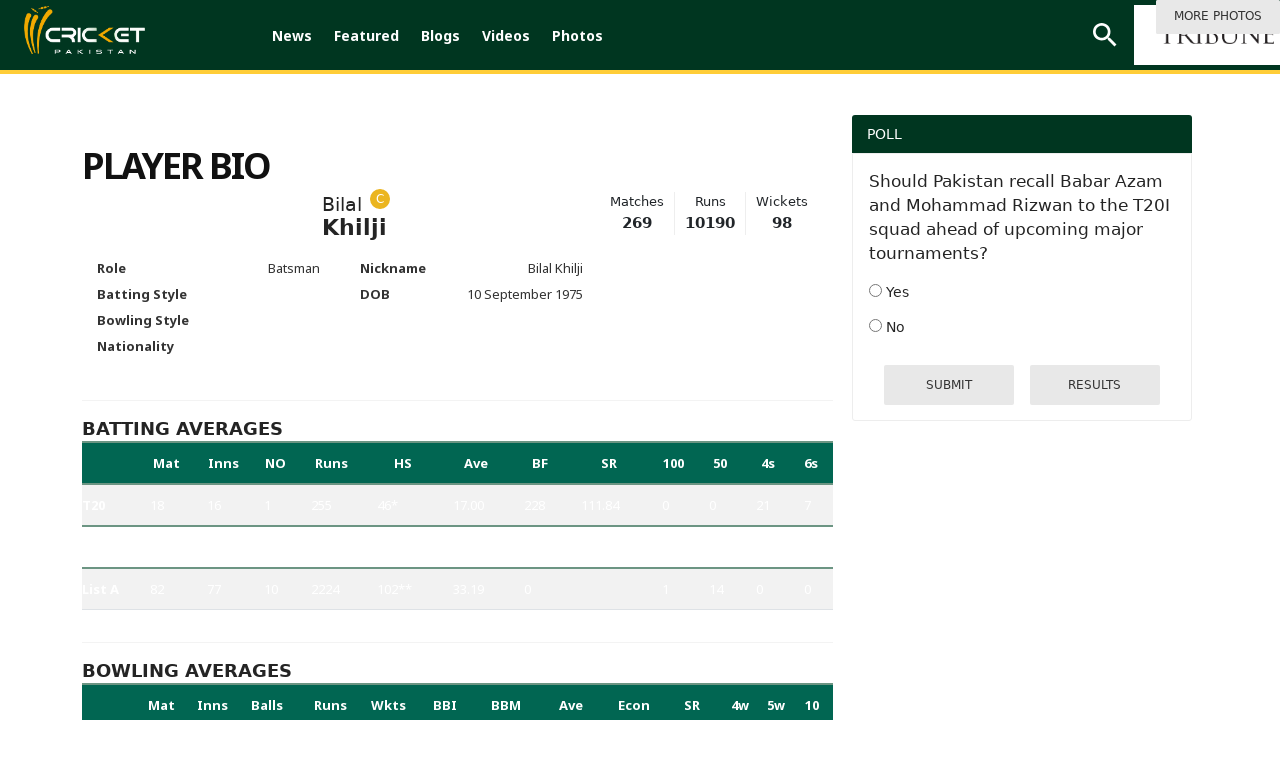

--- FILE ---
content_type: text/html; charset=UTF-8
request_url: https://cricketpakistan.com.pk/en/player/profile/bilal-khilji
body_size: 14416
content:


<!DOCTYPE html>
<html lang="en">
<head>
    <meta charset="utf-8">
    <meta http-equiv="X-UA-Compatible" content="IE=edge">
    <meta name="viewport" content="width=device-width, initial-scale=1">
    <link href="https://fonts.googleapis.com/css?family=Merriweather:300,300i,400,400i,700,700i,900,900i" rel="stylesheet">
    <link href="https://fonts.googleapis.com/css2?family=Noto+Sans:ital,wght@0,400;0,700;0,800;0,900;1,400;1,700;1,800;1,900&display=swap" rel="stylesheet">
    <link href="https://fonts.googleapis.com/css2?family=Arimo:wght@700&display=swap" rel="stylesheet">
    <link href="../../../assets/css/slick.css" rel="stylesheet">
    <link href="../../../assets/css/slick-theme.css" rel="stylesheet">
    <link rel="stylesheet" href="../../../assets/css/owl.carousel.min.css">
    <link rel="stylesheet" href="../../../assets/css/owl.theme.default.min.css">


                                    
    <link rel="canonical" href="https://cricketpakistan.com.pk/en/player/profile/bilal-khilji" />
    <meta name="mobile-web-app-capable" content="yes">
    <meta name="apple-mobile-web-app-capable" content="yes">
    <meta name="application-name" content="cricketpakistan">
    <meta name="apple-mobile-web-app-title" content="cricketpakistan">
    <meta name="theme-color" content="#e6141c">
    <meta name="msapplication-navbutton-color" content="#e6141c">
    <meta name="apple-mobile-web-app-status-bar-style" content="black-translucent">
    <meta name="msapplication-starturl" content="https://cricketpakistan.com.pk/">
    <meta name="p:domain_verify" content="d054341fd08dada56f7d30a5f777630a"/>
    <link rel="icon" type="image/png" sizes="200x200" href="https://cricketpakistan.com.pk/assets/images/logoadmin.png">
    <link rel="apple-touch-icon" type="image/png" sizes="200x200" href="https://cricketpakistan.com.pk/assets/images/logoadmin.png">

        <!-- <meta http-equiv="refresh" content="300"> -->
        <link rel="shortcut icon" href="https://cricketpakistan.com.pk/assets/images/favicon.png">
    <link href="https://cricketpakistan.com.pk/assets/css/style.css?v=1082" rel="stylesheet">
    <link href="https://cricketpakistan.com.pk/assets/css/magicscroll.css" rel="stylesheet">
    <script src="https://cricketpakistan.com.pk/assets/js/magicscroll.js"> </script>
    
    <link href="https://cdn.jsdelivr.net/npm/bootstrap@5.0.2/dist/css/bootstrap.min.css" rel="stylesheet" integrity="sha384-EVSTQN3/azprG1Anm3QDgpJLIm9Nao0Yz1ztcQTwFspd3yD65VohhpuuCOmLASjC" crossorigin="anonymous">
    <link rel="stylesheet" href="https://pro.fontawesome.com/releases/v5.10.0/css/all.css" integrity="sha384-AYmEC3Yw5cVb3ZcuHtOA93w35dYTsvhLPVnYs9eStHfGJvOvKxVfELGroGkvsg+p" crossorigin="anonymous"/>

    
        <link rel="manifest" href="https://cricketpakistan.com.pk/manifest.json?id=2">

         
    
    <!-- HTML5 shim and Respond.js for IE8 support of HTML5 elements and media queries -->
    <!-- WARNING: Respond.js doesn't work if you view the page via file:// -->
    <!--[if lt IE 9]>
    <script src="https://oss.maxcdn.com/html5shiv/3.7.3/html5shiv.min.js"></script>
    <script src="https://oss.maxcdn.com/respond/1.4.2/respond.min.js"></script>
    <![endif]-->
    <!-- jQuery (necessary for Bootstrap's JavaScript plugins) -->
    <script src="https://cricketpakistan.com.pk/assets/js/jquery.min.js"></script>
    <script src="https://cricketpakistan.com.pk/assets/js/bootstrap.min.js"></script>
    <script src="https://cricketpakistan.com.pk/assets/js/jquery.countdown.min.js"></script>
    <script src="https://cricketpakistan.com.pk/assets/js/jquery.jcarousel.min.js"></script>
    <script src="https://cricketpakistan.com.pk/assets/js/jquery.jcarousel-swipe.js"></script>
    <script src="https://cricketpakistan.com.pk/assets/js/jcarousel.basic.js"></script>
    <script src="https://cricketpakistan.com.pk/assets/js/owl.carousel.min.js"></script>

    <script>
        $(document).ready(function(){
            $("#city").on('change',function(){
                $('#cityForm').submit();
            });
            $("#city2").on('change',function(){
                $('#cityForm2').submit();
            });
        });


    </script>
            <!-- Global site tag (gtag.js) - Google Analytics -->

<script async src="https://www.googletagmanager.com/gtag/js?id=G-4EP6TJK8BZ"></script>

<script>
  window.dataLayer = window.dataLayer || [];
  function gtag(){dataLayer.push(arguments);}
  gtag('js', new Date());

  gtag('config', 'G-4EP6TJK8BZ');
</script>

<style>
a.lang_btn {
    display: none;
}
span.pic_credits {
    display: none;
}
.house_ad {
    display: none;
}
ins.adsbygoogle[data-ad-status="unfilled"] {
    display: none !important;
}
/* General Styles */
span {
    font-size: 19px;
}
.Content.EmbedFrame {
    min-height: 400px !important;
}
thead {
    text-align: center;
}

td {
    padding: 0 10px !important;
}

.tb-news td {
    padding: 10px !important;
}

a.live_btn1.hidden, 
qsapn.clr-FFC20F {
    display: none;
}

/* Advertisement Styles */
div#div-gpt-mrec-1 {
    padding-left: 15px;
    text-align: center;
}

div#div-gpt-lb-1 {
    margin: 10px 0 !important;
}

div#div-gpt-lb-2 {
    padding-top: 15px;
}

.aside-column-add {
    border: 0 !important;
}

.new_ad_box {
    max-height: 500px !important;
}

.new_ad_box.mt-06.mb-3 {
    margin: 0 !important;
}

.new_ad_box.multiplex {
    max-width: 728px;
}

.ad_box_side {
    margin-top: 21px;
}

/* Twitter Embed Styles */
.twitter-tweet.twitter-tweet-rendered {
    padding: 10px 0;
}

div#aswift_1_host {
    background: #f1f1f1!important;
}
/* Responsive Styles */
@media screen and (max-width: 1024px) {
    div#div-gpt-mrec-1 {
        float: right;
        text-align: center;
        padding: 10px 0 10px 10px;
    }
}

@media screen and (max-width: 800px) {
    div#div-gpt-mrec-1 {
        float: none;
    }
}

/* Desktop Only Styles */
@media screen and (min-width: 1025px) {
    .lrg_col {
        min-width: 730px !important;
    }
   .single_page {
    min-width: 750px !important;
    }
  .google-auto-placed:first-of-type {
    display: none !important;
   }
iframe.jwplayer_vdo {
    min-height: 340px;
    max-width: 80%;
   }
}
</style>

<script async src="https://pagead2.googlesyndication.com/pagead/js/adsbygoogle.js?client=ca-pub-2620341023138785" crossorigin="anonymous"></script>


<meta http-equiv="refresh" content="400">

<script>
  window.googletag = window.googletag || { cmd: [] };

  let anchorSlot;
  let viewabilityTimer;

  googletag.cmd.push(() => {
    // Define an anchor ad slot at the bottom of the viewport for both mobile and desktop devices.
    anchorSlot = googletag.defineOutOfPageSlot(
      "/11952262/cricket-anchor",
      googletag.enums.OutOfPageFormat.BOTTOM_ANCHOR
    );

    // Anchor slots return null if the page or device does not support anchors.
    if (anchorSlot) {
      anchorSlot.setTargeting("page", "home").addService(googletag.pubads());
    }

    // Number of seconds the ad must remain viewable before refreshing
    const REQUIRED_VIEWABLE_SECONDS = 60;

    // Add event listener for impression viewability
    googletag.pubads().addEventListener("impressionViewable", function (event) {
      const slot = event.slot;
      if (slot === anchorSlot) {
        console.log("Anchor ad slot became viewable:", slot.getAdUnitPath());

        // Start a timer for the viewability period
        viewabilityTimer = setTimeout(() => {
          console.log("Refreshing anchor ad slot after 60 seconds of viewability.");
          googletag.pubads().refresh([slot]);
        }, REQUIRED_VIEWABLE_SECONDS * 1000); // Convert seconds to milliseconds
      }
    });

    // Add a cleanup mechanism if the slot goes out of view before the timer ends
    googletag.pubads().addEventListener("slotVisibilityChanged", function (event) {
      const slot = event.slot;
      if (slot === anchorSlot && event.inViewPercentage === 0) {
        console.log("Anchor ad slot is no longer viewable. Clearing viewability timer.");
        clearTimeout(viewabilityTimer);
      }
    });

    // Enable SRA and services
    googletag.pubads().enableSingleRequest();
    googletag.enableServices();
  });
</script>

            <!-- Adcode Fix -->
    <span class="d-none">player</span>
                                        <script async='async' src='https://securepubads.g.doubleclick.net/tag/js/gpt.js'></script>
                <script>
                    var googletag = googletag || {};
                    googletag.cmd = googletag.cmd || [];
                </script>
                <script>
                    googletag.cmd.push(function() {
                        var REFRESH_KEY = 'refresh';
                        var REFRESH_VALUE = 'true';
                        var SECONDS_TO_WAIT_AFTER_VIEWABILITY = 60;

                        var mapping_1 = googletag.sizeMapping()
                            .addSize([1024, 0], [[970,250],[970, 90], [728, 90]])
                            .addSize([728, 0], [[728, 90], [300, 250], [320, 50], [320, 100]])
                            .addSize([320, 0], [[320, 50], [320, 100]])
                            .addSize([300, 0], [[300, 250], [300, 100]])
                            .build();
                            
                        var mapping_3 = googletag.sizeMapping()
                            .addSize([1024, 0], [[970,250],[970, 90], [728, 90]])
                            .addSize([728, 0], [[728, 90], [300, 250], [320, 50], [320, 100]])
                            .addSize([320, 0], [[320, 50], [320, 100]])
                            .addSize([300, 0], [[300, 250], [300, 100]])
                            .build();
                            
                        var mapping_2 = googletag.sizeMapping()
                            .addSize([1024, 0],[[300, 250], [320, 480], [336, 280]])
                            .addSize([336, 0], [[300, 250], [320, 480], [320, 100], [320, 50], [336, 280]])
                            .addSize([320, 0], [[300, 250], [320, 480], [320, 100], [320, 50]])
                            .addSize([300, 0], [[300, 250], [300, 100]])
                            .build();

                        var slot1 = googletag.defineSlot('/11952262/cricket-category-lb1', [970, 250], 'div-gpt-lb-1').addService(googletag.pubads())
                            .defineSizeMapping(mapping_1)
                            .setTargeting("pos", "atf")
                            .setTargeting(REFRESH_KEY, REFRESH_VALUE);

                        var slot2 = googletag.defineSlot('/11952262/cricket-category-lb2', [970, 90], 'div-gpt-lb-2').addService(googletag.pubads())
                            .defineSizeMapping(mapping_3)
                            .setTargeting("pos", "atf")
                            .setTargeting(REFRESH_KEY, REFRESH_VALUE);

                        googletag.pubads().setTargeting('CricketPakistan_Page', ['category']);
                        googletag.pubads().setTargeting('language', ['en']);
                        googletag.pubads().setTargeting('site', ['cricket']);
                        googletag.pubads().enableSingleRequest();
                        googletag.pubads().collapseEmptyDivs(true);

                        // Auto-refresh logic
                        googletag.pubads().addEventListener('impressionViewable', function(event) {
                            var slot = event.slot;
                            if (slot.getTargeting(REFRESH_KEY).indexOf(REFRESH_VALUE) > -1) {
                                setTimeout(function() {
                                    googletag.pubads().refresh([slot]);
                                }, SECONDS_TO_WAIT_AFTER_VIEWABILITY * 1000);
                            }
                        });

                        googletag.enableServices();
                    });
                </script>
                            <!-- Ends -->
    <link rel="manifest" href="/manifest.json" />
    
    <meta name="ahrefs-site-verification" content="80d91b866834629ca6d4329f97e56e8b3e664a02379ef1426de12c9cf7ce2c34">
    <style>
        .greenbg{
            background: #0e2a1f;
        }
    </style>
</head>
<body class="Player Bio" id="page-Player Bio">
<!-- Header -->
       

        <style type="text/css">
            li.submenu-top:hover ul.submenu-main {
                display: block;
            }
            li.submenu-top {
                position: relative;
            }
            ul.submenu-main {
                position: absolute;
                top: 60px;
                width: 150px;
                background: #016651;
                z-index: 9;
            }
            ul.submenu-main {
                display: none;
            }
            ul.submenu-main li:last-child {
                border-bottom: 0px;
            }
            ul.submenu-main li {
                display: block;
                width: 100%;
                padding: 6px;
                border-bottom: 1px solid #ccc;
            }

            ul.submenu-main li a {
                background: transparent !important;
                padding: 5px;
            }
            ul.submenu-main li a:hover, ul.submenu-main li.active a {
                color: #ebb51e;
            }
            ul.submenu-main li a:before {
                content: "";
                background: transparent !important;
            }
        </style>

                <!--Before header ad unit start-->
        <div class="new_ad_box mt-06 mb-3 greenbg ad_above_menu">
            <div id='div-gpt-lb-1'>
                <script>
                    googletag.cmd.push(function() { googletag.display('div-gpt-lb-1'); });
                </script>
            </div>
        </div>
        <!--Before header ad unit end-->
        <header id="navbar_top" class="d-">
            <div class="menu_bar main-menu-english thiIsHeaderClass" >
                <div class="logo"> <a href="https://cricketpakistan.com.pk/en/"><img src="https://cricketpakistan.com.pk/assets/images/logo.png?id=3" alt="Cricket Pakistan"></a></div>
                <!-- Menu -->
                <div class="d_menu 2">
                    <ul>
                        <!-- <li class=""><a href="https://cricketpakistan.com.pk/en/t20-world-cup-2024">T20 World Cup 2024</a></li>  
                        <li class=""><a href="https://cricketpakistan.com.pk/en/icc-champions-trophy">ICC Champions Trophy 2025</a></li> -->
                        <li class=""><a href="https://cricketpakistan.com.pk/en/news">News</a></li>
                        <!-- <li class=""><a href="">ODI World Cup 2023</a></li> -->
                        <!-- <li class=""><a href="">PSL 9</a></li>  -->
                       
                        <!--<li class="  submenu-top"><a href="javascript: void(0)">Rankings</a>
                            <ul class="submenu-main">
                                <li class=""><a href="https://cricketpakistan.com.pk/en/rankings/teams">Teams</a></li>
                                <li class=""><a href="https://cricketpakistan.com.pk/en/rankings/allrounders">All Rounders</a></li>
                                <li class=""><a href="https://cricketpakistan.com.pk/en/rankings/batsmen">Batsmen</a></li>
                                <li class=""><a href="https://cricketpakistan.com.pk/en/rankings/bowlers">Bowlers</a></li>
                               
                            </ul>
                        </li> -->
                        <!-- Menu for Wc T20  -->

                     
                        <li class=""><a href="https://cricketpakistan.com.pk/en/featured">Featured</a></li>
                        <!-- <li class=""><a href="https://cricketpakistan.com.pk/en/fixture_results">Schedule</a></li> -->

                        <li class=""><a href="https://cricketpakistan.com.pk/en/blogs">Blogs</a></li>
                        <li class=" submenu-top"><a href="https://cricketpakistan.com.pk/en/videos">Videos</a>
                            <ul class="submenu-main">
                                <li class=""><a href="https://cricketpakistan.com.pk/en/videos/category/talk-cricket-1">Talk Cricket</a></li>
                                <!-- <li class=""><a href="javascript:; javascript:; https://cricketpakistan.com.pk/en/videos/category/sloppy-shot-1">Sloppy Shot</a></li> -->
                                <li class=""><a href="https://cricketpakistan.com.pk/en/videos/category/drinks-break">Drinks Break</a></li>
                                <!-- <li class="hidden "><a href="javascript:; ">Match Highlights</a></li> -->
                                <li class=""><a href="https://cricketpakistan.com.pk/en/videos/category/cricket-corner-with-saleem-khaliq-1">Cricket Corner</a></li>
                                <!-- <li class=""><a href="https://cricketpakistan.com.pk/en/videos/category/sports-page-with-mirza-iqbal-baig-1">Sports Page</a></li> -->
                                <!-- <li class=""><a href="https://cricketpakistan.com.pk/en/videos/category/world-cup-special">World Cup Special</a></li> -->
                                <li class=""><a href="https://cricketpakistan.com.pk/en/videos/category/inside-out-with-yousaf-anjum-1/">Inside Out With Yousaf Anjum</a></li>
                            </ul>
                        </li>
                        <li class=""><a href="https://cricketpakistan.com.pk/en/photos/allvisuales/">Photos</a></li>
                        <!-- <li class=""><a href="https://cricketpakistan.com.pk/en/youtube/live">Live</a></li> 
                 -->
                    </ul>
                  
                </div>
                <!-- End Menu -->
                <div class="right mobile-menu-bar" style="float: right;">
                    <!-- <div class="city_select d-none">
                        <form id="cityForm" action="https://cricketpakistan.com.pk/en/" method="get">
                            <select id="city" name="city" class="slct_style">
                                <option value="">Cities</option>
                                                                                                                                            <option value="1"  >Karachi</option>
                                                                            <option value="2"  >Lahore</option>
                                                                            <option value="3"  >Islamabad</option>
                                                                            <option value="4"  >Multan</option>
                                                                            <option value="9"  >Gujranwala</option>
                                                                                                </select>
                        </form>
                    </div> -->
                    <form class="search_frm" action="https://cricketpakistan.com.pk/search">
                        <input class="srch_fld" type="text" placeholder="Search.." name="q">
                        <a class="srch_btn" id="srch_btn" href="javascript:;"><img src="https://cricketpakistan.com.pk/assets/images/outline-search-24px.png" alt="search"></a> <a class="close_search" href="javascript:;"><img src="https://cricketpakistan.com.pk/assets/images/close.png" alt=""></a>
                        <button class="srch_submit" type="submit"> </button>
                    </form>
                    <a class="mob_menu_btn" href="https://cricketpakistan.com.pk/ur" style="color:yellow;">اردو</a>
                                        
                    <a href="https://tribune.com.pk/" class="top_bar_logo bgw-tri-logo" target="_blank"><img class="cripak-topright" src="https://cricketpakistan.com.pk/assets/images/tribune_logo.png?a=1" alt="The Express Tribune"></a>
                    <a class="lang_btn" href="https://cricketpakistan.com.pk/ur">اردو</a>
                    <!-- <a class="mob_menu_btn" href="javascript:;"> <span></span> <span></span> <span></span></a>  -->
                </div>
            </div>
            <div class="mob_menu"> <a class="lang_btn" href="https://cricketpakistan.com.pk/ur">اردو</a>
                              
                <!-- <div class="d-none city_select">
                    <form id="cityForm2" action="https://cricketpakistan.com.pk/en/" method="get">
                        <select id="city2" name="city" class="slct_style">
                            <option value="">Cities</option>
                                                                                                                            <option value="1"  >Karachi</option>
                                                                    <option value="2"  >Lahore</option>
                                                                    <option value="3"  >Islamabad</option>
                                                                    <option value="4"  >Multan</option>
                                                                    <option value="9"  >Gujranwala</option>
                                                                                    </select>
                    </form>
                </div> -->
                <ul>
                    <li ><a href="https://cricketpakistan.com.pk/en/news">News</a></li>
                    <!-- <li class=""><a href="https://cricketpakistan.com.pk/en/t20-world-cup-2022">T20 World Cup</a></li> -->

                    <!--
                    <li class="  submenu-top"><a href="javascript: void(0)">Rankings</a>
                        <ul class="submenu-main">
                            <li class=""><a href="https://cricketpakistan.com.pk/en/rankings/teams">Teams</a></li>
                            <li class=""><a href="https://cricketpakistan.com.pk/en/rankings/allrounders">All Rounders</a></li>
                            <li class=""><a href="https://cricketpakistan.com.pk/en/rankings/batsmen">Batsmen</a></li>
                            <li class=""><a href="https://cricketpakistan.com.pk/en/rankings/bowlers">Bowlers</a></li>
                            <li class=""><a href="https://cricketpakistan.com.pk/en/rankings/icc_world_test_championship">ICC World Test Championship</a></li>
                            <li class=""><a href="https://cricketpakistan.com.pk/en/rankings/cricket_world_cup_super_league">ICC Super League Standings</a></li>

                        </ul>
                    </li>  -->
                  


                    <li ><a href="https://cricketpakistan.com.pk/en/featured">Featured</a></li>
                    <!-- <li ><a href="https://cricketpakistan.com.pk/en/fixture_results">Schedule</a></li> -->
                   
                    <li ><a href="https://cricketpakistan.com.pk/en/blogs">Blogs</a></li>
                    <li class=" submenu-top"><a href="https://cricketpakistan.com.pk/en/videos" >Videos</a>
                        <ul class="submenu-main">
                            <li class=""><a href="https://cricketpakistan.com.pk/en/videos/category/talk-cricket-1">Talk Cricket</a></li>
                            <!-- <li class=""><a href="javascript:; https://cricketpakistan.com.pk/en/videos/category/sloppy-shot-1">Sloppy Shot</a></li> -->
                            <li class=""><a href="https://cricketpakistan.com.pk/en/videos/category/drinks-break">Drinks Break</a></li>
                            <!-- <li class="hidden "><a href="javascript:; ">Match Highlights</a></li> -->
                            <li class=""><a href="https://cricketpakistan.com.pk/en/videos/category/cricket-corner-with-saleem-khaliq-1">Cricket Corner</a></li>
                            <!-- <li class=""><a href="https://cricketpakistan.com.pk/en/videos/category/sports-page-with-mirza-iqbal-baig-1">Sports Page</a></li> -->
                            <li class=""><a href="https://cricketpakistan.com.pk/en/videos/category/world-cup-special">World Cup Special</a></li>
                            <li class=""><a href="https://cricketpakistan.com.pk/en/videos/category/inside-out-with-yousaf-anjum-1/">Inside Out With Yousaf Anjum</a></li>
                        </ul>
                    </li>
                    <li ><a href="https://cricketpakistan.com.pk/en/photos/allvisuales/">Photos</a></li>

                </ul>
            </div>
          
        </header>
        
                    



<!-- Results Fixtures Section -->
<div class="container">
    <div class="new_ad_box mt-06 mb-3">
        <div id='div-gpt-lb-2'>
            <script>
                googletag.cmd.push(function() { googletag.display('div-gpt-lb-2'); });
            </script>
        </div>
    </div>
   </div>

<!-- End Results Fixtures Section -->

<script type="text/javascript">
	document.addEventListener("DOMContentLoaded", function(){

		window.addEventListener('scroll', function() {

			if (window.scrollY > 200) {
				document.getElementById('navbar_top').classList.add('fixed-top');
				// add padding top to show content behind navbar
                if (document.querySelector('.navbar')) {
                    navbar_height = document.querySelector('.navbar').offsetHeight;
                    document.body.style.paddingTop = navbar_height + 'px';
                }
			} else {
			 	document.getElementById('navbar_top').classList.remove('fixed-top');
				 // remove padding top from body
				document.body.style.paddingTop = '0';
			}
		});
	});
	// DOMContentLoaded  end
</script>
<!-- Content Section -->
<section class="pb_l">
    <div class="container">
        <div class="lrg_col">
            <!-- Ad Box -->
            <div class="ad_box"><img src="images/banner-728x90.png" alt=""></div>
            <div class="ad_box_mob"><img src="images/imgad.png" alt=""></div>
            <!-- End Ad Box -->

            <!-- Latest NEWS -->
            <div class="latest_news news_dtl player_sec">
                <h2>PLAYER BIO</h2>
                <div class="player_pro">
                    <div class="player_bio">
                        <div class="player_bio_img"> <img src="https://c.cricketpakistan.com.pk/images/players/" alt=""> </div>
                        <div class="player_bio_dtls">
                            <div class="player_bio_name  bio_captain">
                                <h3><span>Bilal</span> <strong>Khilji</strong></h3>
                            </div>
                            <div class="player_bio_stats">
                                <ul>
                                    <li>
                                        <p>Matches</p>
                                        <span>269</span> </li>
                                    <li>
                                        <p>Runs</p>
                                        <span>10190</span> </li>
                                    <li>
                                        <p>Wickets</p>
                                        <span>98</span> </li>

                                </ul>
                            </div>
                        </div>
                        <div class="player_bio_dtls player_bio_dtls2">
                            <div class="player_bio_role">
                                <table>
                                    <tbody>
                                    <tr>
                                        <th>Role</th>
                                        <td>Batsman</td>
                                    </tr>
                                    <tr>
                                        <th>Batting Style</th>
                                        <td></td>
                                    </tr>
                                    <tr>
                                        <th>Bowling Style</th>
                                        <td></td>
                                    </tr>
                                    <tr>
                                        <th>Nationality</th>
                                        <td></td>

                                    </tr>
                                    </tbody>
                                </table>
                            </div>
                            <div class="player_bio_role">
                                <table>
                                    <tbody>
                                    <tr>
                                        <th>Nickname</th>
                                        <td>Bilal Khilji</td>
                                    </tr>
                                    <tr>
                                        <th>DOB</th>
                                        <td>10 September 1975</td>
                                    </tr>
                                    </tbody>
                                </table>
                            </div>
                        </div>
                    </div>
                    <p></p>
                </div>
                <hr>
            </div>
                            <div class="latest_news news_dtl player_sec">
                    <h3>BATTING AVERAGES</h3>
                    <div class="table_box">
                        <div class="table-responsive">
                            <table class="table table-hover table-striped">
                                <thead>
                                <tr>
                                    <th></th>
                                    <th>Mat</th>
                                    <th>Inns</th>
                                    <th>NO</th>
                                    <th>Runs</th>
                                    <th>HS</th>
                                    <th>Ave</th>
                                    <th>BF</th>
                                    <th>SR</th>
                                    <th>100</th>
                                    <th>50</th>
                                    <th>4s</th>
                                    <th>6s</th>
                                </tr>
                                </thead>
                                <tbody>


                                                                    <tr>
                                        <th class="clr_red">T20</th>
                                        <td>18</td>
                                        <td>16</td>
                                        <td>1</td>
                                        <td>255</td>
                                        <td>46*</td>
                                        <td>17.00</td>
                                        <td>228</td>
                                        <td>111.84</td>
                                        <td>0</td>
                                        <td>0</td>
                                        <td>21</td>
                                        <td>7</td>
                                    </tr>
                                                                    <tr>
                                        <th class="clr_red">F-C</th>
                                        <td>169</td>
                                        <td>269</td>
                                        <td>25</td>
                                        <td>7711</td>
                                        <td>161*</td>
                                        <td>31.60</td>
                                        <td>0</td>
                                        <td></td>
                                        <td>14</td>
                                        <td>44</td>
                                        <td>0</td>
                                        <td>0</td>
                                    </tr>
                                                                    <tr>
                                        <th class="clr_red">List A
</th>
                                        <td>82</td>
                                        <td>77</td>
                                        <td>10</td>
                                        <td>2224</td>
                                        <td>102**</td>
                                        <td>33.19</td>
                                        <td>0</td>
                                        <td></td>
                                        <td>1</td>
                                        <td>14</td>
                                        <td>0</td>
                                        <td>0</td>
                                    </tr>
                                

                                </tbody>
                            </table>
                        </div>
                    </div>
                    <hr>
                </div>
                                        <div class="latest_news news_dtl player_sec">
                    <h3>BOWLING AVERAGES</h3>
                    <div class="table_box">
                        <div class="table-responsive">
                            <table class="table table-hover table-striped">
                                <thead>
                                <tr>
                                    <th></th>
                                    <th>Mat</th>
                                    <th>Inns</th>
                                    <th>Balls</th>
                                    <th>Runs</th>
                                    <th>Wkts</th>
                                    <th>BBI</th>
                                    <th>BBM</th>
                                    <th>Ave</th>
                                    <th>Econ</th>
                                    <th>SR</th>
                                    <th>4w</th>
                                    <th>5w</th>
                                    <th>10</th>
                                </tr>
                                </thead>
                                <tbody>


                                                                    <tr>
                                        <th class="clr_red">T20</th>
                                        <td>18</td>
                                        <td>8</td>
                                        <td>144</td>
                                        <td>164</td>
                                        <td>6</td>
                                        <td>3/24</td>
                                        <td>3/24</td>
                                        <td>27.33</td>
                                        <td>6.83</td>
                                        <td>24.0</td>
                                        <td>0</td>
                                        <td>0</td>
                                        <td>0</td>
                                    </tr>
                                                                    <tr>
                                        <th class="clr_red">F-C</th>
                                        <td>169</td>
                                        <td>0</td>
                                        <td>4945</td>
                                        <td>2184</td>
                                        <td>69</td>
                                        <td>5/9</td>
                                        <td>-</td>
                                        <td>31.65</td>
                                        <td>2.64</td>
                                        <td>71.6</td>
                                        <td>0</td>
                                        <td>2</td>
                                        <td>0</td>
                                    </tr>
                                                                    <tr>
                                        <th class="clr_red">List A
</th>
                                        <td>82</td>
                                        <td>0</td>
                                        <td>1175</td>
                                        <td>841</td>
                                        <td>23</td>
                                        <td>3/30</td>
                                        <td>3/30</td>
                                        <td>36.56</td>
                                        <td>4.29</td>
                                        <td>51.0</td>
                                        <td>0</td>
                                        <td>0</td>
                                        <td>0</td>
                                    </tr>
                                


                                </tbody>
                            </table>
                        </div>
                    </div>
                    <hr>
                </div>
                        <!-- <div class="latest_news news_dtl player_sec player_sec_filter">
        <h3>RECENT MATCHES</h3>
        <div class="filter_box"> <span class="fltr_heading">Filter by Format</span> <span class="fltr_txt">Test</span><i class="fa fa-angle-down" aria-hidden="true"></i>
          <ul>
                                                    <li><a href="javascript:;" class="event_call" data-id="Test">
							Test</a></li>
                                                    <li><a href="javascript:;" class="event_call" data-id="T20I">
							T20I</a></li>
                                                    <li><a href="javascript:;" class="event_call" data-id="T20">
							T20</a></li>
                                                    <li><a href="javascript:;" class="event_call" data-id="ODI">
							ODI</a></li>
                                                    <li><a href="javascript:;" class="event_call" data-id="List A
">
							List A
</a></li>
                                                    <li><a href="javascript:;" class="event_call" data-id="F-C">
							F-C</a></li>
                                                    <li><a href="javascript:;" class="event_call" data-id="DOM">
							DOM</a></li>
                                            </ul>
        </div>
                <div class="table_box eve" id="event_Test" 
		  >
          <div class="table-responsive">
            <table class="table table-hover recent_matches rm_1 table-striped" style="">
              <thead>
                <tr>
                  <th>Bat &amp; Bowl</th>
                  <th>Team</th>
                  <th>Opposition</th>
                  <th>Ground</th>
                  <th>Match Date</th>
                </tr>
              </thead>
              <tbody>
                             </tbody>
            </table>
          </div>
        </div>
                <div class="table_box eve" id="event_T20I" 
		  style="display:none">
          <div class="table-responsive">
            <table class="table table-hover recent_matches rm_1 table-striped" style="">
              <thead>
                <tr>
                  <th>Bat &amp; Bowl</th>
                  <th>Team</th>
                  <th>Opposition</th>
                  <th>Ground</th>
                  <th>Match Date</th>
                </tr>
              </thead>
              <tbody>
                             </tbody>
            </table>
          </div>
        </div>
                <div class="table_box eve" id="event_T20" 
		  style="display:none">
          <div class="table-responsive">
            <table class="table table-hover recent_matches rm_1 table-striped" style="">
              <thead>
                <tr>
                  <th>Bat &amp; Bowl</th>
                  <th>Team</th>
                  <th>Opposition</th>
                  <th>Ground</th>
                  <th>Match Date</th>
                </tr>
              </thead>
              <tbody>
                             </tbody>
            </table>
          </div>
        </div>
                <div class="table_box eve" id="event_ODI" 
		  style="display:none">
          <div class="table-responsive">
            <table class="table table-hover recent_matches rm_1 table-striped" style="">
              <thead>
                <tr>
                  <th>Bat &amp; Bowl</th>
                  <th>Team</th>
                  <th>Opposition</th>
                  <th>Ground</th>
                  <th>Match Date</th>
                </tr>
              </thead>
              <tbody>
                             </tbody>
            </table>
          </div>
        </div>
                <div class="table_box eve" id="event_List A
" 
		  style="display:none">
          <div class="table-responsive">
            <table class="table table-hover recent_matches rm_1 table-striped" style="">
              <thead>
                <tr>
                  <th>Bat &amp; Bowl</th>
                  <th>Team</th>
                  <th>Opposition</th>
                  <th>Ground</th>
                  <th>Match Date</th>
                </tr>
              </thead>
              <tbody>
                             </tbody>
            </table>
          </div>
        </div>
                <div class="table_box eve" id="event_F-C" 
		  style="display:none">
          <div class="table-responsive">
            <table class="table table-hover recent_matches rm_1 table-striped" style="">
              <thead>
                <tr>
                  <th>Bat &amp; Bowl</th>
                  <th>Team</th>
                  <th>Opposition</th>
                  <th>Ground</th>
                  <th>Match Date</th>
                </tr>
              </thead>
              <tbody>
                             </tbody>
            </table>
          </div>
        </div>
                <div class="table_box eve" id="event_DOM" 
		  style="display:none">
          <div class="table-responsive">
            <table class="table table-hover recent_matches rm_1 table-striped" style="">
              <thead>
                <tr>
                  <th>Bat &amp; Bowl</th>
                  <th>Team</th>
                  <th>Opposition</th>
                  <th>Ground</th>
                  <th>Match Date</th>
                </tr>
              </thead>
              <tbody>
                             </tbody>
            </table>
          </div>
        </div>
                <hr>
      </div> -->
            <div class="latest_news news_dtl player_sec">
                <h3>CAREER STATISTICS</h3>
                <div class="table_box">
                    <div class="table-responsive">
                        <table class="table table-hover nobdr">
                            <tbody>
                                                                                                                
                            
                            
                                                                                    
                                                                                                                </tbody>
                        </table>
                    </div>
                </div>
                <hr>
            </div>

            <!-- Latest NEWS -->



            <div class="latest_news latest_rlt lts_nws">
                <h3>FEATURED ARTICLES</h3>
                <div class="box bdr">


                    
                        <div class="box_col"> <a href="https://cricketpakistan.com.pk/en/news/detail/ashwin-explains-mohammed-shamis-absence-from-indias-odi-squad-against-" class="lts_box">
                                <div class="lts_img">
                                    <img src="https://c.cricketpakistan.com.pk/images/posts/cover_1767674975shami.JPG" alt="Ashwin Explains Mohammed Shami’s Absence from India’s ODI Squad Against New Zealand"> </div>
                                <div class="lts_txt">
                                    <strong>Ashwin Explains Mohammed Shami’s Absence from India’s ODI Squad Against New Zealand</strong> </div>
                            </a>

                        </div>
                    
                        <div class="box_col"> <a href="https://cricketpakistan.com.pk/en/news/detail/shreyas-iyer-appointed-mumbai-captain-for-remaining-vijay-hazare-troph" class="lts_box">
                                <div class="lts_img">
                                    <img src="https://c.cricketpakistan.com.pk/images/posts/cover_1767675277ayer.JPG" alt="Shreyas Iyer Appointed Mumbai Captain for Remaining Vijay Hazare Trophy Matches"> </div>
                                <div class="lts_txt">
                                    <strong>Shreyas Iyer Appointed Mumbai Captain for Remaining Vijay Hazare Trophy Matches</strong> </div>
                            </a>

                        </div>
                    
                        <div class="box_col"> <a href="https://cricketpakistan.com.pk/en/news/detail/first-qualified-bidder-for-psls-two-new-teams-confirmed-ahead-of-islam" class="lts_box">
                                <div class="lts_img">
                                    <img src="https://c.cricketpakistan.com.pk/images/posts/cover_1767677332psl.JPG" alt="First Qualified Bidder for PSL’s Two New Teams Confirmed Ahead of Islamabad Auction"> </div>
                                <div class="lts_txt">
                                    <strong>First Qualified Bidder for PSL’s Two New Teams Confirmed Ahead of Islamabad Auction</strong> </div>
                            </a>

                        </div>
                    
                        <div class="box_col"> <a href="https://cricketpakistan.com.pk/en/news/detail/bangladesh-orders-suspension-of-ipl-broadcasts-amid-rising-cricket-ten" class="lts_box">
                                <div class="lts_img">
                                    <img src="https://c.cricketpakistan.com.pk/images/posts/cover_1767677528borad.JPG" alt="Bangladesh Orders Suspension of IPL Broadcasts Amid Rising Cricket Tensions"> </div>
                                <div class="lts_txt">
                                    <strong>Bangladesh Orders Suspension of IPL Broadcasts Amid Rising Cricket Tensions</strong> </div>
                            </a>

                        </div>
                                    </div>
                <a class="read_more" href="https://cricketpakistan.com.pk/en/news">MORE NEWS</a> </div>
            <hr>
            <!-- End Latest News -->

            <!-- FEATURED GALLERY -->

            <div class="latest_news video_listed news_dtl">
                <h3>PHOTO GALLERY</h3>
                <div class="vid_box_fifty">
                    <div class="box bdr">
                                                    <div class="box_col"> <a href="Pakistan vs Ireland | T20 World Cup 2024" class="lts_box">
                                    <div class="lts_img"> <img src="https://cricketpakistan.com.pk/uploads/images/1718872062V1.jpg" alt="Pakistan vs Ireland | T20 World Cup 2024"> </div>
                                    <div class="lts_txt"> <strong>Pakistan vs Ireland | T20 World Cup 2024</strong> <span class="vid_pub_date">20 June, 2024</span> </div>
                                </a> </div>
                                                        <div class="box_col"> <a href="England beat Pakistan in first Test" class="lts_box">
                                    <div class="lts_img"> <img src="https://cricketpakistan.com.pk/uploads/images/167291828911.jpg" alt="England beat Pakistan in first Test"> </div>
                                    <div class="lts_txt"> <strong>England beat Pakistan in first Test</strong> <span class="vid_pub_date">05 January, 2023</span> </div>
                                </a> </div>
                                                        <div class="box_col"> <a href="Pakistan vs Canada| T20 World Cup 2024" class="lts_box">
                                    <div class="lts_img"> <img src="https://cricketpakistan.com.pk/uploads/images/1718177961V1.jpg" alt="Pakistan vs Canada| T20 World Cup 2024"> </div>
                                    <div class="lts_txt"> <strong>Pakistan vs Canada| T20 World Cup 2024</strong> <span class="vid_pub_date">12 June, 2024</span> </div>
                                </a> </div>
                                                        <div class="box_col"> <a href="England beat Pakistan to win T20 World Cup final" class="lts_box">
                                    <div class="lts_img"> <img src="https://cricketpakistan.com.pk/uploads/images/166877075832.jpg" alt="England beat Pakistan to win T20 World Cup final"> </div>
                                    <div class="lts_txt"> <strong>England beat Pakistan to win T20 World Cup final</strong> <span class="vid_pub_date">18 November, 2022</span> </div>
                                </a> </div>
                            
                    </div>
                    <a class="read_more" href="https://cricketpakistan.com.pk/en/photos">MORE PHOTOS</a> </div>
            </div>

            <!-- End FEATURED GALLERY -->

            <!-- End Latest News -->

        </div>
        <!-- Sidebar -->
        <style>
    .sidebar_col .wl22-group-table {
    margin-top: 0;
}
    .sidebar_col .wl22-group-table table thead tr td {
    font-size: 14px;
    }
    .sidebar_col .wl22-group-table table thead tr td {
            padding: 5px 0 !important;
    }
    .sidebar_col .wl22-group-table tr td {
    padding-top: 0 !important;
    padding-bottom: 0 !important;
}
</style>
<div class="sidebar_col">
            <div class="ad_box_side">
        <!--<div id='div-gpt-mrec-1'>
            <script>
                googletag.cmd.push(function () { googletag.display('div-gpt-mrec-1'); });
            </script>
        </div>-->
    </div>
                
    <script>
        $('#countdown').countdown("", function (event) {
            $(this).html(event.strftime('<p>HRS<span class="count_h">%H</span></p>' + '<p>MIN<span class="count_m">%M</span></p>' + '<p>SEC<span class="count_s">%S</span></p>'
            ));
        });
    </script>
        <!-- End Timer Box -->
    <!-- Most Read -->
    <!-- <div class="ad_box_side">
      <a href="https://cricketpakistan.com.pk/en/podcast/">
      <img src="https://cricketpakistan.com.pk/assets/images/cricketpakistanbanner.jpg?version=2" alt=""></a>
      </div> -->
                <!-- End Most Read -->

                

    
    

     <!-- new whataap banner start-->
    <div class="col-md-12" style="margin-bottom:5%">
                            <div class="house_ad" style="margin-top:10px!importan;">
                                <a href="https://whatsapp.com/channel/0029VaDgqvHGzzKbrfJ9LS2F" target="_blank">
                                    <img style="height:auto;max-width:336px; text-align: center; margin:0 auto" width="100%" height="auto"
                                        src="https://c.express.pk/2024/01/0-whatupsxde-1705661954.jpg" alt="edtech" style=""></a>

                            </div>

                        </div>

                         <!-- new whataap banner end -->
    
    <!-- POLL OF THE DAY -->
            <!-- start most read code cut from here -->
        <div class="most_read_top_bar"  >
            <h3>
                POLL            </h3>
        </div>
        <div class="most_read_body px-3">
            <div class="poll_body" id="poll_results" style="display: none;">

            </div>
            <form id="PollForm" action="https://cricketpakistan.com.pk/en/polls/answer" method="post">
                <div class="alert alert-success" style="display:none;"></div>
                <div class="alert alert-danger" style="display:none;"></div>
                <div class="poll_body">
                    <p>
                        Should Pakistan recall Babar Azam and Mohammad Rizwan to the T20I squad ahead of upcoming major tournaments?                    </p>
                                        <div class="radio">
                        <label for="376">
                            <input type="radio" name="option_id" id="376"
                                value="376">
                            Yes                        </label>
                    </div>
                                        <div class="radio">
                        <label for="377">
                            <input type="radio" name="option_id" id="377"
                                value="377">
                            No                        </label>
                    </div>
                                        <input type="hidden" name="poll_id" id="poll_id" value="121">
                    <input type="hidden" name="ip" value="3.141.41.8">
                </div>
                <div class="poll_foot">
                    <a class="submit_btn" id="submit_btn" href="javascript:;">
                        Submit                    </a>
                    <a class="result_btn" id="result_btn" href="javascript:;">
                        results                    </a>
                </div>
            </form>
        </div>
        <!-- end most read code cut from here -->
    
    <script type="text/javascript">
        $(document).ready(function () {
            $('#result_btn').click(function () {
                $('#result_btn').text('Loading...');
                if ($('#poll_results').is(':visible')) {
                    $('#poll_results').hide();
                    $('#PollForm').show();

                } else {

                    $.ajax({
                        type: 'post',
                        url: "https://cricketpakistan.com.pk/en/polls/results",
                        data: { 'id': $("#poll_id").val() },
                        dataType: "json",
                        success: function (data) {
                            if (data.status == "success") {
                                $('#poll_results').html(data.data);
                                console.log(data);
                                // sorting
                                var $wrapper = $('#poll_results');

                                $wrapper.find('.sortable').sort(function (a, b) {
                                    return -a.getAttribute('sort') - -b.getAttribute('sort');
                                }).appendTo($wrapper);
                                $('#poll_results').show();
                                $('#poll_results').append('<div class="poll_foot"><a class="result_btn" id="close_btn" href="javascript:;">Close</a></div>');
                                $('.poll_foot').prepend(data.total);
                                $('#PollForm').hide();
                                $('#result_btn').text('results');
                            } else if (data.status == "fail") {
                                $(".alert-danger").html(data.msg);
                                $(".alert-danger").show();
                                $(".alert-success").hide();
                                $('#result_btn').text('results');
                            }

                        },
                        error: function (data) {
                            console.log('An error occurred.');
                        },
                    });

                }

            });
            $('body').on('click', '#close_btn', function () {
                $('#poll_results').hide();
                $('#PollForm').show();
            });
            //$(document).('#close_btn').click(function(){

            //});
            var frm = $("#PollForm");
            $("#submit_btn").on('click', function () {
                $('#submit_btn').attr('disabled', true);
                $.ajax({
                    type: frm.attr('method'),
                    url: frm.attr('action'),
                    data: frm.serialize(),
                    dataType: "json",
                    success: function (data) {
                        if (data.status == "success") {
                            $('#result_btn').trigger('click');
                            // $(".alert-success").html(data.msg);
                            // $(".alert-success").show().delay(5000).fadeOut('fast');
                            //  $(".alert-danger").hide();
                        } else if (data.status == "fail") {
                            $(".alert-danger").html(data.msg);
                            $(".alert-danger").show().delay(5000).fadeOut('fast');
                            $(".alert-success").hide();
                        }
                        $('#submit_btn').attr('disabled', false);
                    },
                    error: function (data) {
                        console.log('An error occurred.');
                        $('#submit_btn').attr('disabled', false);
                        // console.log(data);
                    },
                });
            });

        });
    </script>
    
    <style>
        .fb_box iframe {
            width: 100%;
            max-width: 340px;
            display: block;
            margin: 0 auto;
        }
    </style>
        <!--cricpakistanurdu-->
    <!--    -->
        <!--    <div class="fb_box">-->
    <!--        <iframe src="https://www.facebook.com/plugins/likebox.php?href=https%3A%2F%2Fwww.facebook.com%2Fcricpakistanurdu%2F&tabs=timeline&width=300&height=1000&small_header=true&adapt_container_width=true&hide_cover=true&show_faces=true&colorscheme=light&border_color&stream=true&header=true&height=1000&appId=1446791015582468"-->
    <!--                width="300"-->
    <!--                height="500"-->
    <!--                style="border:none;overflow:hidden" scrolling="yes" frameborder="0"-->
    <!--                allowTransparency="true"-->
    <!--                allow="encrypted-media">-->
    <!--        </iframe>-->
    <!--    </div>-->
    <!---->
    <!--    -->
        <div class="fb_box">
        <iframe
            src="https://www.facebook.com/plugins/page.php?href=https%3A%2F%2Fwww.facebook.com%2Fcricketpakistaneng%2F&tabs=timeline&width=340&height=500&small_header=false&adapt_container_width=true&hide_cover=true&show_facepile=true&appId"
            width="340" height="500" style="border:none;overflow:hidden" scrolling="no" frameborder="0"
            allowfullscreen="true"
            allow="autoplay; clipboard-write; encrypted-media; picture-in-picture; web-share"></iframe>
    </div>
    <!--    -->
    
            <!-- End POLL OF THE DAY -->

</div>
        <!-- End Sidebar -->
    </div>
</section>
<!-- End Content Section -->
<script>
    $(document).ready(function(e) {

        $('.event_call').on('click', function(event){
            var div_id = $(this).attr('data-id');
            $('.eve').hide();
            //alert('#event_'+div_id);
            $('#event_'+div_id).show();

        });

        $('.event_call1').on('click', function(event){
            var div_id = $(this).attr('data-id');
            $('.eve1').hide();
            //alert('#event_'+div_id);
            $('#1event_'+div_id).show();

        });


    });
</script>
<!-- Footer -->
<style type="text/css">

.ad-img2 img{
	width: 100%;
  border: solid 1px #ddd;
}

	.for-mobile{
    display: none;
}
.ads-sc{
  padding:30px 0px ;
}
.for-dektop{
    display: block;
}

@media only screen and (max-width: 600px) {

.for-mobile{
    display: inherit;
}

.for-dektop{
    display: none;
}


}

</style>

<!-- Start footer Section  -->

        
      <!-- <section class="ads-sc">
      <div class="container">
        <div class="for-dektop ad-img2">
          <a href="https://www.youtube.com/c/EdTutor_LearningApp" target="_blank"><img class=" ls-is-cached lazyloaded" src="https://i.tribune.com.pk/media/images/edtutor/13-04/1140x100.png" alt="image"></a>
        </div>
        <div class="for-mobile ad-img2">
          <a href="https://play.google.com/store/apps/details?id=com.edtech.edtutor" target="_blank"><img class=" ls-is-cached lazyloaded" src="https://i.tribune.com.pk/media/images/edtutor/13-04/400+x+156.jpg" alt="image"></a>
        </div>
      </div>
    </section> -->

    <footer>
      <div class="ftr_box">
        <div class="container">
          <div class="row">
            <div class="col-md-9">
              <h5>QUICK LINKS</h5>
              
              <ul class="ftr_menu">
                <li ><a href="https://cricketpakistan.com.pk/en/news">News</a></li>
                <li ><a href="https://cricketpakistan.com.pk/en/featured">Featured</a></li>
                <li ><a href="https://cricketpakistan.com.pk/en/fixture_results">Schedule</a></li>

              <li ><a href="https://cricketpakistan.com.pk/en/blogs">Blogs</a></li>
              <li ><a href="https://cricketpakistan.com.pk/en/videos">Videos</a></li>
              <li ><a href="https://cricketpakistan.com.pk/en/photos">Photos</a></li>
              <li class="d-none" ><a href="https://cricketpakistan.com.pk/en/profile">History</a></li>
              <li style="display: none;"><a href="https://cricketpakistan.com.pk/en/stats">Stats</a></li>
              <li ><a href="https://cricketpakistan.com.pk/en/about-us">About Us</a></li>
              <li ><a href="https://cricketpakistan.com.pk/en/contact-us">Contact Us</a></li>
              </ul>
            </div>
            <div class="col-md-3">
              <h5>Follow us on</h5>
              <ul class="social_icons">
                <li><a target="_blank" href="https://www.facebook.com/cricketpakistaneng/?ref=bookmarks"><i class="fab fa-facebook" aria-hidden="true"></i></a></li>
                <li><a target="_blank" href="https://twitter.com/cricketpakcompk"><i class="fab fa-twitter" aria-hidden="true"></i></a></li>
                <li><a target="_blank" href="https://www.youtube.com/channel/UCI7I29IPUtWE68VLUoZfXow?view_as=subscriber"><i class="fab fa-youtube" aria-hidden="true"></i></a></li>
                <li><a target="_blank" href="https://www.instagram.com/officialcricketpakistan/"><i class="fab fa-instagram" aria-hidden="true"></i></a></li>
                <li class="d-none"> <a target="_blank" href="https://www.pinterest.com/cricketpakistancompk/"><i class="fab fa-pinterest" aria-hidden="true"></i></a></li>
              </ul>
            </div>
          </div>
        </div>
      </div>
      <div class="ftr_bar">
        <div class="container">
          <p class="powered">Powered by <a href="https://tribune.com.pk/" target="_blank">Tribune</a></p>
          <p class="copyright">© CricketPakistan.com.pk 2026</p>
          <ul>
            <li><a href="https://cricketpakistan.com.pk/en/terms">Terms & Conditions</a></li>
            <li><a href="https://cricketpakistan.com.pk/en/policy">Privacy Policy </a></li>
            <!--<li><a href="https://cricketpakistan.com.pk/en/cookie">Cookie Policy </a></li>-->
            <li><a href="javascript:;" class="scrolltotop">Back To Top</a></li>
          </ul>
        </div>
      </div>
    </footer>
        
      <script async defer src="//www.instagram.com/embed.js"></script>


    <!-- End Footer --> 
    <script src="https://cricketpakistan.com.pk/assets/js/script.js?a=2"></script> 
    <script>
    $(document).ready(function(){
      // if (window.location.href.indexOf("43841") > -1) {
      //     $("div.shield_btm_result p").text('');
      //     $("div.shield_btm_result p").text("Gladiators won by 3 wickets (with 9 balls remaining)");

      //   }
      //Getting Squad Details on pageload
      // squadplayers hide 
      // $.ajax({
      //   url: "https://cricketpakistan.com.pk/worldcup/squadplayers",
      //   type: "POST",
      //   dataType: "json",
      //   data: {"teamId" : $(".team_squad_name").val()},
      //   success: function(data){
      //     $('.teams-squad-ajax').html('');
      //     $.each(data, function(index, element) {
      //       var order = parseInt(index)+1;
          
      //       $('.teams-squad-ajax').append('<div class="squad-row"><div class="squad-order">'+order+'</div><div class="squad-pic"><div class="rounded" style="height: 45px; width: 45px; background: url(&quot;https://cricketpakistan.com.pk/uploads/images/'+element.profile_image+'&quot;), url(&quot;https://cricketpakistan.com.pk/uploads/images/default.jpg&quot;);"></div></div><div><div class="squad-name">'+element.player_name+'</div><div class="squad-description">'+element.role_name+'</div></div></div>');
      //     });
      //   },
      //   error: function(error){
      //   }
      // });
      //Getting Squad Details on DropDownChange
      // hide squadplayers
      // $(".team_squad_name").change(function(){
      //   $.ajax({
      //     url: "https://cricketpakistan.com.pk/worldcup/squadplayers",
      //     type: "POST",
      //     dataType: "json",
      //     data: {"teamId" : $(this).val()},
      //     success: function(data){
      //       $('.teams-squad-ajax').empty();
      //       $.each(data, function(index, element) {
      //         var order = parseInt(index)+1;
      //         $('.teams-squad-ajax').append('<div class="squad-row"><div class="squad-order">'+order+'</div><div class="squad-pic"><div class="rounded" style="height: 45px; width: 45px; background: url(&quot;https://cricketpakistan.com.pk/uploads/images/'+element.profile_image+'&quot;), url(&quot;https://cricketpakistan.com.pk/uploads/images/default.jpg&quot;);"></div></div><div><div class="squad-name">'+element.player_name+'</div><div class="squad-description">'+element.role_name+'</div></div></div>');
      //         //$('.teams-squad').append('<div class="squad-row"><div class="squad-order">'+order+'</div><div class="squad-pic"><div class="rounded" style="height: 45px; width: 45px; background: url(&quot;https://cricketpakistan.com.pk/uploads/images/13732.png&quot;), url(&quot;https://cricketpakistan.com.pk/uploads/images/default.jpg&quot;);"></div></div><div><div class="squad-name">'+element.player_name+'</div><div class="squad-description">Description</div></div></div>');
      //       });
      //     },
      //     error: function(error){
      //     }
      //   });
      // });
      $( ".fix" ).click(function() {
        $(this).addClass( "active" );
        $( ".res" ).removeClass( "active" );
      });
      $( ".res" ).click(function() {
        $(this).addClass( "active" );
        $( ".fix" ).removeClass( "active" );
      });
      
      
      $( ".tab_btn1" ).click(function() {
        $(this).addClass( "active" );
        $( ".tab_btn2" ).removeClass( "active" );
        $( ".tab_box1" ).show();
        $( ".tab_box2" ).hide();
      });
      $( ".tab_btn2" ).click(function() {
        $(this).addClass( "active" );
        $( ".tab_btn1" ).removeClass( "active" );
        $( ".tab_box2" ).show();
        $( ".tab_box1" ).hide();
      });


      /*$('.countdown').countdown('2018/12/12', function(event) {
        $(this).html(event.strftime('<p>HRS<span class="count_h">%H</span></p>'+'<p>MIN<span class="count_m">%M</span></p>'+'<p>SEC<span class="count_s">%S</span></p>'  
        ));
      });*/
    });


    $(".filter_box").click( function() {
        $(this).children("ul").toggle();
    });
    $('.filter_box ul li a').click(function() {
      var txt = $(this).text();
      $(this).parents('.filter_box').children('.fltr_txt').html(txt);
    });
        </script>
              

    <style>
    /* Styles for the floating notification */
    .floating-notification {
        position: fixed;
        bottom: 20px;
        right: 20px;
        width: 300px;
        background-color: #fff;
        box-shadow: 0px 0px 10px rgba(0, 0, 0, 0.1);
        border-radius: 5px;
        padding: 10px;
        display: flex;
        flex-direction: column; /* Display content in a column layout */
        align-items: center;
    }

    .notification-image {
        width: 100%;
        max-height: 150px; /* Limit the height to maintain aspect ratio */
        object-fit: cover;
        border-radius: 5px;
        margin-bottom: 10px; /* Add some space between the image and content */
    }

    .notification-content {
        width: 100%;
        text-align: center; /* Center align content */
    }

    .notification-heading {
        font-size: 18px;
        font-weight: bold;
        margin-bottom: 5px;
    }

    .notification-excerpt {
        font-size: 14px;
        color: #666;
        margin-bottom: 10px;
    }

    .view-button {
        background-color: #003620;
        color: #fff;
        padding: 8px 12px;
        border: none;
        border-radius: 3px;
        cursor: pointer;
        font-size: 14px;
        width: 100%;
    }

    .view-button:hover {
        color: #fff;
    }
</style>
<div class="floating-notification" id="floating-notification" style="display: none;">

</div>


<script src="https://cdnjs.cloudflare.com/ajax/libs/firebase/10.0.0/firebase-app-compat.min.js" integrity="sha512-QxCI6n9lTLJpOHQcpZV2klXd5DhqSrGGe1rU2Cbr9+uCTNozkfbs/w5LVrk/pIgJwd1sFaKtvWGqw3EBtguHcA==" crossorigin="anonymous" referrerpolicy="no-referrer"></script>
<script src="https://cdnjs.cloudflare.com/ajax/libs/firebase/10.0.0/firebase-messaging-compat.min.js" integrity="sha512-S1ikyG/9rWv+KJjbwHJGTKeYYnmVJxcvgQOBztLUPsRY4ZoSmPK+b8jTiDrt4lSP5SlpkpEQCbhwWQJK+kx7jQ==" crossorigin="anonymous" referrerpolicy="no-referrer"></script>
<script>
    if ('serviceWorker' in navigator) {
        window.addEventListener('load', function() {
            navigator.serviceWorker.register('/service-worker-v3.js')
                .then(function(registration) {
                    console.log('Service Worker registered with scope:', registration.scope);
                })
                .catch(function(error) {
                    console.error('Service Worker registration failed:', error);
                });
        });
    }

    document.addEventListener('click', function(event) {
        // Check if the clicked element is the <a> tag you want
        if (event.target && event.target.id === 'close-float') {
            event.preventDefault(); // Prevent the default click behavior
            document.getElementById('floating-notification').style.display = 'none'; // Hide the element
        }
    });

    const firebaseConfig = {
        apiKey: "AIzaSyCIw_A7CBXk_Xdmo9sPBcbPGKyM79zRcGI",
        authDomain: "cricketpakistan-2024.firebaseapp.com",
        projectId: "cricketpakistan-2024",
        storageBucket: "cricketpakistan-2024.appspot.com",
        messagingSenderId: "652958183810",
        appId: "1:652958183810:web:26355e088214cbc2d95f9b"
    };
    firebase.initializeApp(firebaseConfig);
    const messaging = firebase.messaging();

    messaging.getToken({ vapidKey: 'BFkWdGNQTNu8XSxsSXlaF4bx0E3mxzEOcLZAt-T4YYFQn7QXIi7n7pt7RRHOIE94kmLWo5sXODBZuDFYFUSD9ew' })
        .then((currentToken) => {
            if (currentToken) {
                console.log('FCM token:', currentToken);
                // Subscribe to the topic
                fetch('https://iid.googleapis.com/iid/v1/' + currentToken + '/rel/topics/all_users', {
                    method: 'POST',
                    headers: {
                        'Authorization': 'key=AAAAmAdXMYI:APA91bHaL9tY_Hr_ZQQCJu5_O6w1iTsXr2nlJNY4PW6IyJNNzUdx3QqfkZwBNH3Q0_X2gSLCnFeAtXd42QTnTKHe5Flb355thP4Icl2VPSm7ExJcNe0bzjy5bN9sJiXg4qt-Bvkr0DIB'
                    }
                }).then((response) => {
                    console.log('Subscribed to topic:', response);
                }).catch((error) => {
                    console.log('Error subscribing to topic:', error);
                });
            } else {
                console.log('No registration token available.');
            }
        })
        .catch((error) => {
            console.log('An error occurred while retrieving token: ', error);
        });

    // Handle incoming messages
    messaging.onMessage((payload) => {
        pushNotification(payload)
    });

    function pushNotification(payload){
        console.log('Message received. ', payload);

        const notificationData = payload.data
        const title = JSON.parse(notificationData['gcm.notification.headings']).en;
        const body = JSON.parse(notificationData['gcm.notification.contents']).en;
        const imageUrl = notificationData['gcm.notification.chrome_web_image'];
        //const imageUrl ='https://c.cricketpakistan.com.pk/images/posts/cover_1712569984KAMINDU.jpg';
        const url = notificationData['gcm.notification.url'];
        const webButtons = JSON.parse(notificationData['gcm.notification.web_buttons']);

        generateImageHTML(imageUrl).then((imageHTML) => {
            const html = imageHTML+'<div class="notification-content"> ' +
                '<div class="notification-heading">'+title+'</div> ' +
                '<div class="notification-excerpt">'+body+'</div> ' +
                '<a href="'+url+'" target="_blank" id="notification-url" class="view-button">View</a> ' +
                '<a href="javascript:void(0)" style="margin-top: 10px" id="close-float">Close</a></div>'
            console.log(imageHTML)
            document.getElementById('floating-notification').innerHTML = html
            document.getElementById('floating-notification').style.display = ''
        });

        if ('serviceWorker' in navigator) {
            navigator.serviceWorker.ready.then(function(registration) {
                // Display the notification using the service worker registration
                registration.showNotification(title, {
                    body: body,
                    image: imageUrl,
                    actions: [],
                    tag: url,
                    icon: 'https://cricketpakistan.com.pk/assets/images/logoadmin.png'
                });
            });
        }
    }

    async function loadImage(url) {
        return new Promise((resolve, reject) => {
            var img = new Image();
            img.onload = function() {
                resolve(true);
            };
            img.onerror = function() {
                resolve(false);
            };
            img.src = url;
        });
    }

    async function generateImageHTML(imageUrl) {
        let imageHTML = '';
        let exists = await loadImage(imageUrl);
        if (exists) {
            imageHTML = '<img src="'+imageUrl+'" alt="Notification Image" class="notification-image"> ';
        }
        return imageHTML;
    }
</script>
    </body></html>
    <script async src="https://www.instagram.com/embed.js" type="text/javascript"></script>


--- FILE ---
content_type: text/html; charset=utf-8
request_url: https://www.google.com/recaptcha/api2/aframe
body_size: 268
content:
<!DOCTYPE HTML><html><head><meta http-equiv="content-type" content="text/html; charset=UTF-8"></head><body><script nonce="rgDL-3eZIArQ3k5TFjkToA">/** Anti-fraud and anti-abuse applications only. See google.com/recaptcha */ try{var clients={'sodar':'https://pagead2.googlesyndication.com/pagead/sodar?'};window.addEventListener("message",function(a){try{if(a.source===window.parent){var b=JSON.parse(a.data);var c=clients[b['id']];if(c){var d=document.createElement('img');d.src=c+b['params']+'&rc='+(localStorage.getItem("rc::a")?sessionStorage.getItem("rc::b"):"");window.document.body.appendChild(d);sessionStorage.setItem("rc::e",parseInt(sessionStorage.getItem("rc::e")||0)+1);localStorage.setItem("rc::h",'1768917388206');}}}catch(b){}});window.parent.postMessage("_grecaptcha_ready", "*");}catch(b){}</script></body></html>